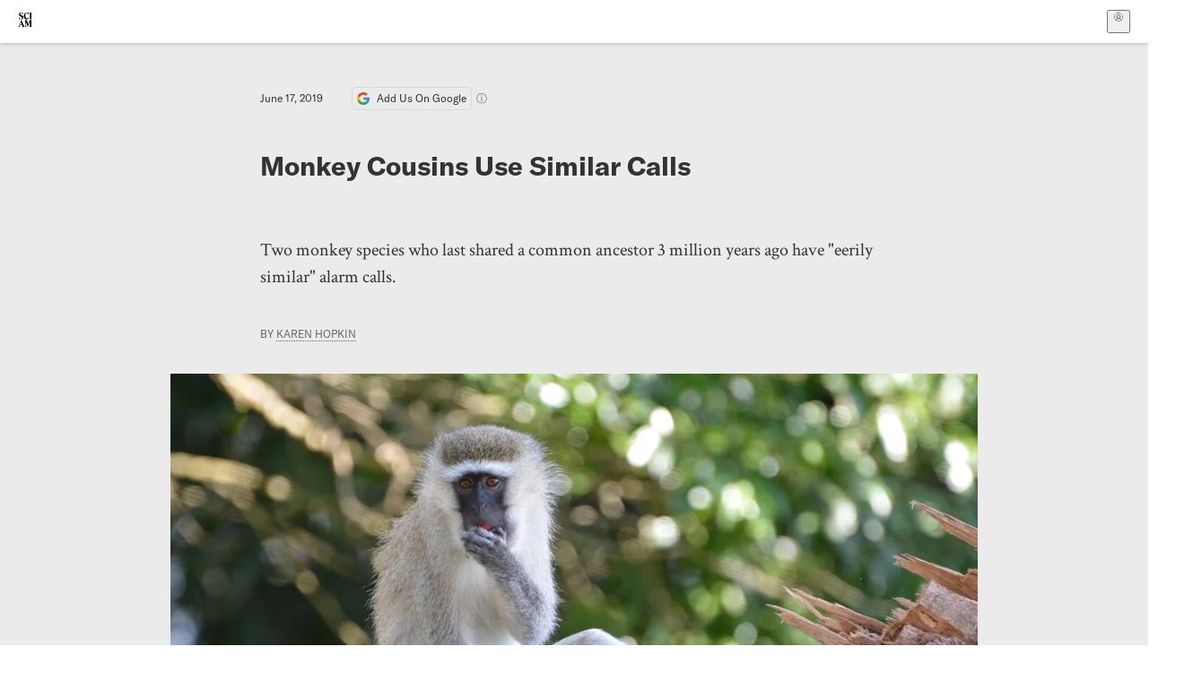

--- FILE ---
content_type: text/html; charset=utf-8
request_url: https://www.scientificamerican.com/podcast/episode/monkey-cousins-use-similar-calls/
body_size: 16956
content:
<!doctype html>
<html lang="en">
  <head>
    <meta charset="utf-8" />
    <title>Monkey Cousins Use Similar Calls | Scientific American</title>
    <link rel="canonical" href="https://www.scientificamerican.com/podcast/episode/monkey-cousins-use-similar-calls/">
    <meta name="theme-color" content="#fff"/>
    <meta name="robots" content="max-image-preview:large"/>
    <link rel="image_src" src="https://static.scientificamerican.com/sciam/cache/file/9751EF8F-9498-41CD-B9CF29859905E62D_source.jpg?w=1200">
    <meta property="og:url" content="https://www.scientificamerican.com/podcast/episode/monkey-cousins-use-similar-calls/"/>
    <meta property="og:image" content="https://static.scientificamerican.com/sciam/cache/file/9751EF8F-9498-41CD-B9CF29859905E62D_source.jpg?w=1200"/>
    <meta name="twitter:image" content="https://static.scientificamerican.com/sciam/cache/file/9751EF8F-9498-41CD-B9CF29859905E62D_source.jpg?w=1200"/>
    <meta name="author" content="Karen Hopkin"/>
    <meta name="description" content="Two monkey species who last shared a common ancestor 3 million years ago have &quot;eerily similar&quot; alarm calls."/>
    <meta property="og:title" content="Monkey Cousins Use Similar Calls"/>
    <meta property="og:description" content="Two monkey species who last shared a common ancestor 3 million years ago have &quot;eerily similar&quot; alarm calls."/>
    <meta property="og:site_name" content="Scientific American"/>
    <meta property="og:type" content="article"/>
    <meta name="twitter:title" content="Monkey Cousins Use Similar Calls"/>
    <meta name="twitter:description" content="Two monkey species who last shared a common ancestor 3 million years ago have &quot;eerily similar&quot; alarm calls."/>
    <meta property="og:locale" content="en_US"/>
    <meta name="twitter:site" content="@sciam"/>
    <meta name="twitter:domain" content="scientificamerican.com"/>
    <meta name="twitter:card" content="summary_large_image"/>
    <script type="application/ld+json">{"@context":"https://schema.org","@type":"NewsArticle","mainEntityOfPage":{"@type":"WebPage","@id":"https://www.scientificamerican.com/podcast/episode/monkey-cousins-use-similar-calls/","breadcrumb":{"@type":"BreadcrumbList","itemListElement":[{"@type":"ListItem","position":1,"name":"Podcasts","item":"https://www.scientificamerican.com/podcasts/"},{"@type":"ListItem","position":2,"name":"Science Quickly","item":"https://www.scientificamerican.com/podcast/science-quickly/"},{"@type":"ListItem","position":3,"name":"Monkey Cousins Use Similar Calls","item":"https://www.scientificamerican.com/podcast/episode/monkey-cousins-use-similar-calls/"}]}},"headline":"Monkey Cousins Use Similar Calls","alternativeHeadline":"Monkey Cousins Use Similar Calls","description":"Two monkey species who last shared a common ancestor 3 million years ago have \"eerily similar\" alarm calls.","url":"https://www.scientificamerican.com/podcast/episode/monkey-cousins-use-similar-calls/","thumbnailUrl":"https://static.scientificamerican.com/sciam/cache/file/9751EF8F-9498-41CD-B9CF29859905E62D_source.jpg?w=1200","image":["https://static.scientificamerican.com/sciam/cache/file/9751EF8F-9498-41CD-B9CF29859905E62D_source.jpg?w=1200","https://static.scientificamerican.com/sciam/cache/file/9751EF8F-9498-41CD-B9CF29859905E62D_source.jpg?crop=16%3A9%2Csmart&w=1920","https://static.scientificamerican.com/sciam/cache/file/9751EF8F-9498-41CD-B9CF29859905E62D_source.jpg?crop=4%3A3%2Csmart&w=1200","https://static.scientificamerican.com/sciam/cache/file/9751EF8F-9498-41CD-B9CF29859905E62D_source.jpg?crop=1%3A1%2Csmart&w=1000"],"datePublished":"2019-06-17T19:36:00-04:00","dateModified":"2024-02-20T12:09:33.434000+00:00","author":[{"@type":"Person","name":"Karen Hopkin","url":"https://www.scientificamerican.com/author/karen-hopkin/"}],"editor":null,"isAccessibleForFree":false,"publisher":{"@id":"https://www.scientificamerican.com/#publisher","name":"Scientific American"},"copyrightHolder":{"@id":"https://www.scientificamerican.com/#publisher","name":"Scientific American"}}</script>
    <script type="application/ld+json">{"@context":"https://schema.org","@type":"NewsMediaOrganization","@id":"https://www.scientificamerican.com/#publisher","name":"Scientific American","alternateName":"SciAm","legalName":"Scientific American, a Division of Springer Nature America, Inc.","description":"Scientific American is the essential guide to the most awe-inspiring advances in science and technology, explaining how they change our understanding of the world and shape our lives.","foundingDate":"1845-08-28","logo":{"@type":"ImageObject","url":"https://www.scientificamerican.com/static/sciam.svg"},"url":"https://www.scientificamerican.com/","masthead":"https://www.scientificamerican.com/masthead/","sameAs":["https://en.wikipedia.org/wiki/Scientific_American","https://www.wikidata.org/wiki/Q39379","https://www.jstor.org/publisher/sciamerican","https://x.com/sciam","https://www.youtube.com/user/SciAmerican","https://www.tiktok.com/@scientificamerican","https://www.threads.net/@scientific_american","https://www.facebook.com/ScientificAmerican/"],"address":{"@type":"PostalAddress","streetAddress":"1 New York Plaza","addressLocality":"New York","addressRegion":"NY","postalCode":"10004","addressCountry":"US"}}</script>
    <meta name="viewport" content="width=device-width, initial-scale=1.0" />
    <link rel="icon shortcut" href="/static/favicon.ico" />
    <link
      rel="alternate"
      type="application/rss+xml"
      title="RSS"
      href="https://www.scientificamerican.com/platform/syndication/rss/"
    />
    <script data-layer="critical">;performance.mark('app-load-start');((d,ael,dcl,unl,cxl,log,onunl)=>{log('[readyState]',d.readyState);d[ael]('readystatechange',()=>log('[readyState]',d.readyState));d[ael](dcl,()=>log(dcl));d[ael](unl,onunl);window.onload=()=>{d.removeEventListener(unl,onunl);log('windowloaded')};})(document,'addEventListener','DOMContentLoaded','beforeunload','cancelled',(...msg)=>console.log('[dev]',...msg),()=>{window[cxl]=true;log(cxl)});((l,pii) => {if (pii.some(p => l.search.includes(p+"="))) {window.initSearch = l.search;const anon = new URLSearchParams(l.search);pii.forEach(p => anon.delete(p));history.replaceState({}, "", l.pathname + "?" + anon);}
})(location, ["email", "magic_link", "token", "code", "state"]);</script>
    <script type="module" crossorigin src="/static/bundle.B-UjsQ3-.js"></script>
    <link rel="modulepreload" crossorigin href="/static/chunks/preload-helper-MnokBkrb.js">
    <link rel="modulepreload" crossorigin href="/static/chunks/vendor-react-B-Vyd1x7.js">
    <link rel="modulepreload" crossorigin href="/static/chunks/sciam-F0lYLd9n.js">
    <link rel="modulepreload" crossorigin href="/static/chunks/use-auth-Bv0QkuY6.js">
    <link rel="modulepreload" crossorigin href="/static/chunks/datalayer-BUxHYK4X.js">
    <link rel="modulepreload" crossorigin href="/static/chunks/use-user-DgtGmJBQ.js">
    <link rel="modulepreload" crossorigin href="/static/chunks/storage-1WketebU.js">
    <link rel="modulepreload" crossorigin href="/static/chunks/use-chargebee-eF4Mw7Oc.js">
    <link rel="modulepreload" crossorigin href="/static/chunks/use-plan-B3HE6M6J.js">
    <link rel="modulepreload" crossorigin href="/static/chunks/use-cart-Cve9sFxT.js">
    <link rel="modulepreload" crossorigin href="/static/chunks/tally-BPkw6UlL.js">
    <link rel="modulepreload" crossorigin href="/static/chunks/use-consent-frcpGqwf.js">
    <link rel="modulepreload" crossorigin href="/static/chunks/use-count-DCxKDE24.js">
    <link rel="modulepreload" crossorigin href="/static/chunks/provider-1zT_Y5lD.js">
    <link rel="modulepreload" crossorigin href="/static/chunks/useOverlay-D-ocqjaO.js">
    <link rel="modulepreload" crossorigin href="/static/chunks/gtm-jFHQ3j6T.js">
    <link rel="stylesheet" crossorigin href="/static/assets/bundle-CqsJjkVt.css">
    
    <link rel="stylesheet" href="/static/assets/ColumnSignup-BgAU8OG1.css">
    <link rel="stylesheet" href="/static/assets/ArticleList-CbosH0t6.css">
    <link rel="stylesheet" href="/static/assets/Header-CRsy5hbB.css">
    <link rel="stylesheet" href="/static/assets/Kicker-BuYKkL60.css">
    <link rel="stylesheet" href="/static/assets/ArticleDisplay-CkAgyHRP.css">
    <link rel="stylesheet" href="/static/assets/SubmitPostModule-B9Sd6hTZ.css">
    <link rel="stylesheet" href="/static/assets/TalkIcon-CYQQg01-.css">
    <link rel="stylesheet" href="/static/assets/Body-Dua_D-CD.css">
    <link rel="stylesheet" href="/static/assets/images--Rm_Dt2j.css">
    <link rel="stylesheet" href="/static/assets/Input-C57946EV.css">
    <link rel="stylesheet" href="/static/assets/DynamicLabelInput-DwXtCBSS.css">
    <link rel="stylesheet" href="/static/assets/index-5Au9tkUb.css">
    <link rel="stylesheet" href="/static/assets/Article-DIE7IuKC.css">
    <link rel="stylesheet" href="/static/assets/C52LWZEX.css">
    <link rel="stylesheet" href="/static/assets/Article-BJfUwIuQ.css">
    <link rel="stylesheet" href="/static/assets/Header-CrA2yIJ8.css">
    <link rel="stylesheet" href="/static/assets/DefaultLayout-DEYi769u.css">
    <link rel="stylesheet" href="/static/assets/article-vaVZbeOi.css">
    <link rel="modulepreload" href="/static/article.BtYLzZSY.js" crossorigin fetchpriority="auto">
    <link rel="preload" href="https://www.googletagmanager.com/gtm.js?id=GTM-5FLM662" as="script" fetchpriority="auto">
    <link rel="preload" href="https://www.scientificamerican.com/sciads/sciads.js" as="script" fetchpriority="auto">
  </head>
  <body>
    <div id="app"><header class="headerContainer-0tiux" role="banner"><a href="#main" id="skipToMain" class="skiptocontent sr-only-focusable sr-only">Skip to main content</a><div class="header-cCAfM flex-8QhDt"><div class="left-uYWbO flex-8QhDt"><a href="/" aria-label="Scientific American" class="logoLink-4-cIk"><span class="sr-only">Scientific American</span><svg width="1em" height="1em" viewBox="0 0 120.79 128.39" fill="currentColor" role="img" aria-label="Scientific American"><path d="M7.98 58.19c2.3 0 5.24 3.18 14.53 3.18 13.66 0 21.75-8.57 21.75-17.86 0-7.86-3.73-12.94-11.43-17.23l-9.37-5.24c-4.05-2.3-7.46-5.32-7.46-9.92 0-4.92 3.73-7.7 9.69-7.7s11.35 4.21 13.02 13.26h1.98V.95h-1.83c-.16 1.43-.87 2.06-1.75 2.06-2.06 0-4.53-2.94-12.62-2.94C13.85.08 5.12 6.51 5.12 16.35c0 7.3 3.26 11.83 9.77 15.56l9.61 5.48c5.48 3.18 7.7 6.19 7.7 10.72 0 5.64-3.18 9.77-10.64 9.77-9.29 0-13.58-5.08-15.32-16.2H4.1V60.5h1.98c.16-1.67.95-2.3 1.91-2.3Zm65.97 3.26c11.11-.03 19.13-8.81 20.4-20.72l-2.22-.64c-2.54 8.26-7.22 12.46-13.97 12.46-12.23 0-16.04-14.93-16.04-27.87 0-15.56 6.11-21.28 14.13-21.28 5.72 0 11.83 5.72 14.45 16.59h2.06V.95h-1.91c-.16 1.27-.87 2.06-2.14 2.06-1.91 0-5.72-3.02-11.83-3.02-14.85 0-28.66 12.07-28.66 32.39 0 17.39 10.96 29.1 25.72 29.06Zm14.53 42.72L76.49 68.84H56.24v1.75c3.33.16 4.76.95 4.76 5.95v42c0 6.03-1.67 8.1-5.32 8.1-2.54 0-4.53-1.91-6.51-6.91L29.11 68.12h-2.7L6.35 119.89c-2.17 5.72-4.3 6.75-6.35 6.75v1.75h18.02v-1.75c-5.8-.24-8.65-2.7-5.8-10.48l2.05-5.4h17.88l3.45 8.97c2.3 5.72.64 6.91-3.73 6.91v1.75h39.62v-1.75c-4.13 0-6.27-1.19-6.27-8.02l.48-42.08 17.07 51.29h2.14l17.63-51.05v43.9c0 5.48-1.75 5.95-5.08 5.95v1.75h23.34v-1.75c-3.33 0-4.76-.48-4.76-5.95V76.54c0-5.56 1.43-5.95 4.76-5.95v-1.75h-19.85l-12.46 35.33Zm-72.88 3.1 7.56-19.85 7.63 19.85H15.6ZM120.79 2.7V.95h-23.1V2.7c3.33 0 4.84.32 4.84 5.95v44.14c0 5.48-1.51 5.95-4.84 5.95v1.75h23.1v-1.75c-3.33 0-4.76-.48-4.76-5.95V8.65c0-5.64 1.43-5.95 4.76-5.95Z"></path></svg></a></div><div class="center-ZN-Wa flex-8QhDt"></div><div class="right-W53pL flex-8QhDt"><button type="button" id="radix-:Rnl:" aria-haspopup="menu" aria-expanded="false" data-state="closed" class="trigger-kKYcM" aria-label="User Menu"><div class="dropdownIconContainer--yKdJ"><svg width="1em" height="1em" viewBox="0 0 472 472" fill="currentColor" role="img" aria-label="User" class="dropdownIcon-lOe-h profileIconImg-p2hpy"><path d="M403 69a235 235 0 0 0-334 0 235 235 0 0 0 0 334 235 235 0 0 0 334 0 235 235 0 0 0 0-334ZM118 412a122 122 0 0 1 237 0 211 211 0 0 1-237 0Zm41-197a77 77 0 1 1 155 0 77 77 0 0 1-155 0Zm216 181c-14-43-48-77-91-92a101 101 0 1 0-96 0c-43 15-77 49-91 92a212 212 0 1 1 278 0Z"></path></svg><div class="dropdownIcon-lOe-h initials-76MAg"><span style="position:relative"></span></div></div></button></div></div></header><main class="main-kSL-E"><article class="article-2blix"><div class="article__header-mGlmH"><div class="article_date_and_read_time-hPdNV"><p class="article_pub_date-zPFpJ">June 17, 2019</p><a href="https://www.google.com/preferences/source?q=scientificamerican.com" target="_blank" class="google_cta-CuF5m"><img src="[data-uri]" alt="Google Logo"/> <span class="google_cta_text-ykyUj"><span class="google_cta_text_desktop-wtvUj">Add Us On Google</span><span class="google_cta_text_mobile-jmni9">Add SciAm</span></span></a><span class="google_cta_icon-pdHW3"></span></div><h1 data-testid="article-title" class="article_hed-lWOBk"><p>Monkey Cousins Use Similar Calls</p></h1><div class="article_dek-vct0y"><p>Two monkey species who last shared a common ancestor 3 million years ago have "eerily similar" alarm calls.</p></div><p class="article_authors-ZdsD4">By <a class="article_authors__link--hwBj" href="/author/karen-hopkin/">Karen Hopkin</a> </p><figure class="lead_image-Hfr4j" data-disable-apple-news="true"><img src="https://static.scientificamerican.com/sciam/cache/file/9751EF8F-9498-41CD-B9CF29859905E62D_source.jpg?w=600" alt="" srcSet="https://static.scientificamerican.com/sciam/cache/file/9751EF8F-9498-41CD-B9CF29859905E62D_source.jpg?w=600 600w, https://static.scientificamerican.com/sciam/cache/file/9751EF8F-9498-41CD-B9CF29859905E62D_source.jpg?w=900 900w, https://static.scientificamerican.com/sciam/cache/file/9751EF8F-9498-41CD-B9CF29859905E62D_source.jpg?w=1000 1000w, https://static.scientificamerican.com/sciam/cache/file/9751EF8F-9498-41CD-B9CF29859905E62D_source.jpg?w=1200 1200w, https://static.scientificamerican.com/sciam/cache/file/9751EF8F-9498-41CD-B9CF29859905E62D_source.jpg?w=1350 1350w" sizes="(min-width: 900px) 900px, (min-resolution: 2dppx) 75vw, (min-resolution: 2.1dppx) 50vw, 100vw" class="lead_image__img-xKODG" style="--w:1440;--h:960" fetchpriority="high"/><figcaption class="lead_image__figcaption-jJomN"><div class="lead_image__caption-JqwLg"><p>Vervet monkey.</p></div> <div class="lead_image__credit-vAQx6"><p><a href="https://www.eurekalert.org/multimedia/pub/172187.php?from=396052">Eve Smeltzer</a></p></div></figcaption></figure><div class="media_player_wrapper-E5gla media_player_after_authors-dcFlQ"><a name="playerAnchor" id="playerAnchor"></a><div data-media-player="" role="region" aria-label="Player for podcast titled: Monkey Cousins Use Similar Calls" data-orientation="portrait" aria-busy="true" data-load="visible" data-can-seek="" data-media-type="unknown" data-paused="" data-remote-state="disconnected" data-remote-type="none" data-stream-type="unknown" data-view-type="unknown" class="player-FGcy-" tabindex="0"><div data-media-provider=""><audio><source src="https://static.scientificamerican.com/sciam/cache/file/8D683DDC-894E-45D1-95211774C5C8C845.mp3"/></audio></div><div class="vds-audio-layout dark" data-match="" data-sm="" data-size="sm"></div></div></div><div class="article_eyebrows-GlOrN"><div><div class="eyebrows_container-X6CAt eyebrows_container__margin_top-FTfjH"></div></div></div></div><div class="podcast_subscribe-jtWmh"><a href="/podcast/science-quickly"><img class="podcast_subscribe_thumbnail-YYLW7" alt="Illustration of a Bohr atom model spinning around the words Science Quickly with various science and medicine related icons around the text" src="/static/assets/sq-podcast-thumbnail-Zyl1ObTH.jpg"/></a><div class="podcast_subscribe_links-KgW0q"><div class="subscribe_links_title-x8Bkb">SUBSCRIBE TO <!-- -->Science Quickly</div><div class="subscribe_links-7Uj1A"><a target="_blank" href="https://itunes.apple.com/podcast/60-second-science/id189330872?mt=2">Apple</a> <!-- -->|<!-- --> <a target="_blank" href="https://open.spotify.com/show/7uz2rjUW6bGrPCgw4rI8K4">Spotify</a> <!-- -->|<!-- --> <a target="_blank" href="https://www.youtube.com/playlist?list=PLbT8q_Cig_ws8LeyEjdrxanjIWH3X_B8T">YouTube | </a><a target="_blank" href="https://www.scientificamerican.com/syndication/itunes-science-quickly.xml">RSS</a></div></div></div><div class="columnSignup-z-cUZ"><div class="form-L7kwP"><p class="columnSignup__hdr__text-t9bbZ">Join Our Community of Science Lovers!</p><button class=""><span class="columnDropdownTxt-TCA3U">Sign Up for Our Free Daily Newsletter</span></button><form class="columnDropdownWrap-jZZ6r"><div class="inputContainer-B5NN3"><span class="input-SZ4ZB"><input required="" class="inputField-cL40E" id="email-:R8p:" type="email" name="email" value=""/><label for="email-:R8p:" class="inputLabel-vm-5Q"><span class="inputLabelContent-Wqagf">Enter your email</span></label></span></div><div class="inputContainer-B5NN3"><label for="consent-:R8p:" class="checkboxLabel-y21Oh"><input id="consent-:R8p:" class="input-xOn-Z input-PGdSP checkbox-Ka-vK" type="checkbox" name="consent" required=""/><span>I agree my information will be processed in accordance with the Scientific American and Springer Nature Limited <a href="/page/privacy-policy/">Privacy Policy</a>. <!-- -->We leverage third party services to both verify and deliver email. By providing your email address, you also consent to having the email address shared with third parties for those purposes.</span></label></div><button class="button-7JMz8" type="submit">Sign Up</button></form></div></div><div class="body-n0vxv prose-mhScE prose-MpLPk article__body-JuzOb"><p class="" data-block="sciam/paragraph">In the wild, <a href="https://www.scientificamerican.com/article/monkeys-alarm-calls-reveal-predators-who-and-where/">monkeys need to keep their eyes peeled for all sorts of dangers</a>,&nbsp;like leopards and eagles and snakes. But the green monkeys studied by Julia Fischer of the German Primate Center have an additional challenge: they also have to scan the skies for drones.</p><p class="" data-block="sciam/paragraph">&ldquo;Why did we fly a drone over green monkeys, one may ask.&rdquo;</p><p class="" data-block="sciam/paragraph">One may indeed. The answer is that Fischer and her colleagues are interested in how primates communicate.</p><hr/><h2>On supporting science journalism</h2><p>If you&#x27;re enjoying this article, consider supporting our award-winning journalism by<!-- --> <a href="/getsciam/">subscribing</a>. By purchasing a subscription you are helping to ensure the future of impactful stories about the discoveries and ideas shaping our world today.</p><hr/><p class="" data-block="sciam/paragraph">In a classic study back in the 1980s, scientists showed that East African <a href="https://blogs.scientificamerican.com/not-bad-science/animal-culture-insights-from-vervet-monkeys/">vervet monkeys</a> produce alarm calls that are specific for the predators they encounter. So&nbsp;for example, vervet monkeys hearing a leopard alarm [clip] might scurry up a tree, whereas the eagle call [clip] sends them running for cover under the closest shrub.</p><p class="" data-block="sciam/paragraph">Now, the green monkeys that live in Senegal share a similar system to warn of leopards and snakes. But they aren&rsquo;t known to raise a ruckus in response to birds of prey.</p><p class="" data-block="sciam/paragraph">&ldquo;And so therefore we decided to fly a drone over them.&rdquo;</p><p class="" data-block="sciam/paragraph">The researchers treated 80 green monkeys to a show of drones. How did the animals react to this unfamiliar aerial intruder?</p><p class="" data-block="sciam/paragraph">&ldquo;The monkeys did respond. They responded with alarm calls&nbsp;[clip], and they responded by&nbsp;running away.&rdquo;</p><p class="" data-block="sciam/paragraph">Here&rsquo;s where things get really interesting: the calls the green monkeys made after spotting the drones were different from the ones they use to signal leopards [clip] or snakes [clip]. But even more intriguing:</p><p class="" data-block="sciam/paragraph">&ldquo;And when we did an acoustic analysis, these alarm calls [clip] were almost eerily similar to the ones of the east African vervets. [clip]&rdquo;</p><p class="" data-block="sciam/paragraph">The findings are described in the journal <i>Nature Ecology &amp; Evolution</i>. [Franziska Wegdell, Kurt Hammerschmidt and Julia Fischer, <a href="https://www.nature.com/articles/s41559-019-0903-5">Conserved alarm calls but rapid auditory learning in monkey responses to novel flying objects</a>]</p><p class="" data-block="sciam/paragraph">The fact that the two monkey species seem to speak the same language, if you will, even though they diverged from their last common ancestor some 3 million years ago, suggests that this vocal warning system is hardwired.</p><p class="" data-block="sciam/paragraph">So if you hear a monkey go [clip], watch out for a hungry bird. Or check to see if you got a package delivered.</p><p class="" data-block="sciam/paragraph">&mdash;Karen Hopkin</p><p class="" data-block="sciam/paragraph"><i>(The above text is a transcript of this podcast)</i></p></div><footer class="footer-UXCH4"><div class="divide-w1-w1"><div class="rights-tb72h"><a target="_blank" href="https://s100.copyright.com/AppDispatchServlet?publisherName=sciam&amp;publication=sciam&amp;title=Monkey+Cousins+Use+Similar+Calls&amp;publicationDate=2019-06-17&amp;contentID=BFD37970-AB6F-4554-89DEA64BDDC296DC&amp;orderBeanReset=true&amp;author=Karen+Hopkin&amp;copyright=Copyright+2019+Scientific+American%2C+Inc.">Rights &amp; Permissions</a></div></div><div class="divide-w1-w1"></div><div class="divide-w1-w1"><div class="subdivide-eq67o"><div class="bio-0RV1k"><p><b><a class="bioLink-vdOHW" href="/author/karen-hopkin/">Karen Hopkin</a></b> is a freelance science writer in Somerville, Mass. She holds a doctorate in biochemistry and is a contributor to <i>Scientific American</i>'s 60-Second Science podcasts.</p></div><a href="/author/karen-hopkin/">More by <span>Karen Hopkin</span></a></div></div><div class="divide-w1-w1"></div></footer><section class="subscriptionPleaContainer-D09dM"><h2 class="subscriptionPleaHeading-DMY4w">It’s Time to Stand Up for Science</h2><p class="subscriptionPleaText--StZo">If you enjoyed this article, I’d like to ask for your support.<!-- --> <span class="subscriptionPleaItalicFont-i0VVV">Scientific American</span> has served as an advocate for science and industry for 180 years, and right now may be the most critical moment in that two-century history.</p><p class="subscriptionPleaText--StZo">I’ve been a <span class="subscriptionPleaItalicFont-i0VVV">Scientific American</span> <!-- -->subscriber since I was 12 years old, and it helped shape the way I look at the world.<!-- --> <span class="subscriptionPleaItalicFont-i0VVV">SciAm </span>always educates and delights me, and inspires a sense of awe for our vast, beautiful universe. I hope it does that for you, too.</p><p class="subscriptionPleaText--StZo">If you<!-- --> <a class="subscriptionPleaLink-FiqVM subscriptionPleaBoldFont-nQHHb" href="/getsciam/">subscribe to<!-- --> <span class="subscriptionPleaItalicFont-i0VVV">Scientific American</span></a>, you help ensure that our coverage is centered on meaningful research and discovery; that we have the resources to report on the decisions that threaten labs across the U.S.; and that we support both budding and working scientists at a time when the value of science itself too often goes unrecognized.</p><p class="subscriptionPleaText--StZo">In return, you get essential news,<!-- --> <a class="subscriptionPleaLink-FiqVM subscriptionPleaBoldFont-nQHHb" href="/podcasts/">captivating podcasts</a>, brilliant infographics,<!-- --> <a class="subscriptionPleaLink-FiqVM subscriptionPleaBoldFont-nQHHb" href="/newsletters/">can&#x27;t-miss newsletters</a>, must-watch videos,<!-- --> <a class="subscriptionPleaLink-FiqVM subscriptionPleaBoldFont-nQHHb" href="/games/">challenging games</a>, and the science world&#x27;s best writing and reporting. You can even<!-- --> <a class="subscriptionPleaLink-FiqVM subscriptionPleaBoldFont-nQHHb" href="/getsciam/gift/">gift someone a subscription</a>.</p><p class="subscriptionPleaText--StZo">There has never been a more important time for us to stand up and show why science matters. I hope you’ll support us in that mission.</p><div class="subscriptionPleaFooter-yeZXF"><img class="subscriptionPleaEditorImg-d-tfq" src="/static/assets/davidEwalt-DfgtbvSa.png" alt=""/><div class="subscriptionPleaEditorSignature-3B8KR"><p>Thank you,</p><p><span class="subscriptionPleaBoldFont-nQHHb">David M. Ewalt,<!-- --> </span><span>Editor in Chief, </span><span class="subscriptionPleaItalicFont-i0VVV">Scientific American</span></p></div><a href="/getsciam/?utm_source=site&amp;utm_medium=display&amp;utm_term=eic_stand_up_for_science" class="subscribePleaBtn-75XXf baseBtn-ZNLef darkGrayBtn-p1Ce6">Subscribe</a></div></section><div class="breakoutContainer-UppO6"><gpt-ad class="ad-Xtmn1" unitpath="injector" style="--margin:0.25rem 0 1.25rem" id-format="gpt-unit-{}" sizes-from-0="320x450,300x250,300x50,320x50,fluid" sizes-from-745="320x450,728x90,300x250,fluid" sizes-from-1000="970x350,970x250,970x90,728x90,300x250,fluid" targeting-pos="article-footer"></gpt-ad></div></article><div class="podcastStickyFooter-fc06M"><a href="#" class="podcastStickyFooterFlexWrap-w5VVV"><div><img src="/static/headphones-icon.png" width="36" alt=""/></div><div class="titleWrap-6nMVg">Monkey Cousins Use Similar Calls</div></a></div></main><div role="complementary" class="footerSubscribe-QtEdJ"><div class="footerFlexContainer-VhvVp footerContainer-d7pL1"><div class="footerLinks-NdlYP"><p class="footerText-Qzk9H">Subscribe to <i>Scientific American</i> to learn and share the most exciting discoveries, innovations and ideas shaping our world today.</p><a class="footerLink-TJEe5" href="/getsciam/">Subscription Plans</a><a class="footerLink-TJEe5" href="/getsciam/gift/">Give a Gift Subscription</a></div></div></div><footer class="footer-0q8By"><div class="grid-ooCFg footerContainer-d7pL1"><div><ul><li class="footerSmallLink-iIemO"><b>Explore SciAm</b></li><li><a class="footerSmallLink-iIemO" href="/latest-issue/">Latest Issue</a></li><li><a class="footerSmallLink-iIemO" href="/">News</a></li><li><a class="footerSmallLink-iIemO" href="/opinion/">Opinion</a></li><li><a class="footerSmallLink-iIemO" href="/newsletters/">Newsletters</a></li><li><a class="footerSmallLink-iIemO" href="/podcasts/">Podcasts</a></li><li><a class="footerSmallLink-iIemO" href="/games/">Games</a></li><li><a class="footerSmallLink-iIemO" href="/travel/">Travel</a></li></ul></div><div><ul class="footer-links"><li class="footerSmallLink-iIemO footerLinkHeader-tJbSC"><b>Company</b></li><li><a class="footerSmallLink-iIemO" href="/page/about-scientific-american/">About</a></li><li><a class="footerSmallLink-iIemO" href="/pressroom/">Press Room</a></li><li><a class="footerSmallLink-iIemO" href="/page/frequently-asked-questions/subscriptions-products/">FAQs</a></li><li><a class="footerSmallLink-iIemO" href="/page/contact-us/customer-service/">Contact Us</a></li><li><a class="footerSmallLink-iIemO" href="/standards-and-ethics/">Standards &amp; Ethics</a></li><li><a class="footerSmallLink-iIemO" href="/page/international/">International Editions</a></li><li><a class="footerSmallLink-iIemO" href="/mediakit/">Advertise</a></li></ul></div><div><ul class="footer-links"><li class="footerSmallLink-iIemO footerLinkHeader-tJbSC"><b>More</b></li><li><a class="footerSmallLink-iIemO" href="/accessibility-statement/">Accessibility</a></li><li><a class="footerSmallLink-iIemO" href="/page/terms-of-use/">Terms of Use</a></li><li><a class="footerSmallLink-iIemO" href="/page/privacy-policy/">Privacy Policy</a></li><li><a class="footerSmallLink-iIemO" href="/page/us-state-privacy-rights/">US State Privacy Rights</a></li><li><a class="footerSmallLink-iIemO" href="#" data-cc-action="preferences">Use of cookies/Do not sell my data</a></li><li><a class="footerSmallLink-iIemO" href="/page/return-refund-policy/">Return &amp; Refund Policy</a></li></ul></div></div><div class="footerContainer-d7pL1"><div class="footerCopyright-PXhIs"><p>Scientific American is part of Springer Nature, which owns or has commercial relations with thousands of scientific publications (many of them can be found at www.springernature.com/us). Scientific American maintains a strict policy of editorial independence in reporting developments in science to our readers.</p><p>© 2025 SCIENTIFIC AMERICAN, A DIVISION OF SPRINGER NATURE AMERICA, INC.<br/>ALL RIGHTS RESERVED.</p></div><p class="footerSocialMedia-JNmzI"><span class="footerLogo-4M9Sa"><svg width="75px" height="75px" viewBox="0 0 120.79 128.39" fill="currentColor" role="img" aria-label="Scientific American"><path d="M7.98 58.19c2.3 0 5.24 3.18 14.53 3.18 13.66 0 21.75-8.57 21.75-17.86 0-7.86-3.73-12.94-11.43-17.23l-9.37-5.24c-4.05-2.3-7.46-5.32-7.46-9.92 0-4.92 3.73-7.7 9.69-7.7s11.35 4.21 13.02 13.26h1.98V.95h-1.83c-.16 1.43-.87 2.06-1.75 2.06-2.06 0-4.53-2.94-12.62-2.94C13.85.08 5.12 6.51 5.12 16.35c0 7.3 3.26 11.83 9.77 15.56l9.61 5.48c5.48 3.18 7.7 6.19 7.7 10.72 0 5.64-3.18 9.77-10.64 9.77-9.29 0-13.58-5.08-15.32-16.2H4.1V60.5h1.98c.16-1.67.95-2.3 1.91-2.3Zm65.97 3.26c11.11-.03 19.13-8.81 20.4-20.72l-2.22-.64c-2.54 8.26-7.22 12.46-13.97 12.46-12.23 0-16.04-14.93-16.04-27.87 0-15.56 6.11-21.28 14.13-21.28 5.72 0 11.83 5.72 14.45 16.59h2.06V.95h-1.91c-.16 1.27-.87 2.06-2.14 2.06-1.91 0-5.72-3.02-11.83-3.02-14.85 0-28.66 12.07-28.66 32.39 0 17.39 10.96 29.1 25.72 29.06Zm14.53 42.72L76.49 68.84H56.24v1.75c3.33.16 4.76.95 4.76 5.95v42c0 6.03-1.67 8.1-5.32 8.1-2.54 0-4.53-1.91-6.51-6.91L29.11 68.12h-2.7L6.35 119.89c-2.17 5.72-4.3 6.75-6.35 6.75v1.75h18.02v-1.75c-5.8-.24-8.65-2.7-5.8-10.48l2.05-5.4h17.88l3.45 8.97c2.3 5.72.64 6.91-3.73 6.91v1.75h39.62v-1.75c-4.13 0-6.27-1.19-6.27-8.02l.48-42.08 17.07 51.29h2.14l17.63-51.05v43.9c0 5.48-1.75 5.95-5.08 5.95v1.75h23.34v-1.75c-3.33 0-4.76-.48-4.76-5.95V76.54c0-5.56 1.43-5.95 4.76-5.95v-1.75h-19.85l-12.46 35.33Zm-72.88 3.1 7.56-19.85 7.63 19.85H15.6ZM120.79 2.7V.95h-23.1V2.7c3.33 0 4.84.32 4.84 5.95v44.14c0 5.48-1.51 5.95-4.84 5.95v1.75h23.1v-1.75c-3.33 0-4.76-.48-4.76-5.95V8.65c0-5.64 1.43-5.95 4.76-5.95Z"></path></svg></span><a href="https://www.facebook.com/ScientificAmerican" target="_blank" alt="Facebook link" title="Facebook"><svg class="footerSocialIcon-jED2v" xmlns="http://www.w3.org/2000/svg" viewBox="0 0 320 512"><path d="M279.14 288l14.22-92.66h-88.91v-60.13c0-25.35 12.42-50.06 52.24-50.06h40.42V6.26S260.43 0 225.36 0c-73.22 0-121.08 44.38-121.08 124.72v70.62H22.89V288h81.39v224h100.17V288z"></path></svg></a><a href="https://www.instagram.com/scientific_american/?hl=en" target="_blank" alt="Instagram link" title="Instagram"><svg class="footerSocialIcon-jED2v" xmlns="http://www.w3.org/2000/svg" viewBox="0 0 448 512"><path d="M224.1 141c-63.6 0-114.9 51.3-114.9 114.9s51.3 114.9 114.9 114.9S339 319.5 339 255.9 287.7 141 224.1 141zm0 189.6c-41.1 0-74.7-33.5-74.7-74.7s33.5-74.7 74.7-74.7 74.7 33.5 74.7 74.7-33.6 74.7-74.7 74.7zm146.4-194.3c0 14.9-12 26.8-26.8 26.8-14.9 0-26.8-12-26.8-26.8s12-26.8 26.8-26.8 26.8 12 26.8 26.8zm76.1 27.2c-1.7-35.9-9.9-67.7-36.2-93.9-26.2-26.2-58-34.4-93.9-36.2-37-2.1-147.9-2.1-184.9 0-35.8 1.7-67.6 9.9-93.9 36.1s-34.4 58-36.2 93.9c-2.1 37-2.1 147.9 0 184.9 1.7 35.9 9.9 67.7 36.2 93.9s58 34.4 93.9 36.2c37 2.1 147.9 2.1 184.9 0 35.9-1.7 67.7-9.9 93.9-36.2 26.2-26.2 34.4-58 36.2-93.9 2.1-37 2.1-147.8 0-184.8zM398.8 388c-7.8 19.6-22.9 34.7-42.6 42.6-29.5 11.7-99.5 9-132.1 9s-102.7 2.6-132.1-9c-19.6-7.8-34.7-22.9-42.6-42.6-11.7-29.5-9-99.5-9-132.1s-2.6-102.7 9-132.1c7.8-19.6 22.9-34.7 42.6-42.6 29.5-11.7 99.5-9 132.1-9s102.7-2.6 132.1 9c19.6 7.8 34.7 22.9 42.6 42.6 11.7 29.5 9 99.5 9 132.1s2.7 102.7-9 132.1z"></path></svg></a><a href="https://www.linkedin.com/company/scientific-american" target="_blank" alt="LinkedIn link" title="LinkedIn"><svg class="footerSocialIcon-jED2v" xmlns="http://www.w3.org/2000/svg" viewBox="0 0 24 24"><path d="M22.23 0H1.77C.8 0 0 .77 0 1.72v20.56C0 23.23.8 24 1.77 24h20.46c.98 0 1.77-.77 1.77-1.72V1.72C24 .77 23.2 0 22.23 0zM7.27 20.1H3.65V9.24h3.62V20.1zM5.47 7.76h-.03c-1.22 0-2-.83-2-1.87 0-1.06.8-1.87 2.05-1.87 1.24 0 2 .8 2.02 1.87 0 1.04-.78 1.87-2.05 1.87zM20.34 20.1h-3.63v-5.8c0-1.45-.52-2.45-1.83-2.45-1 0-1.6.67-1.87 1.32-.1.23-.11.55-.11.88v6.05H9.28s.05-9.82 0-10.84h3.63v1.54a3.6 3.6 0 0 1 3.26-1.8c2.39 0 4.18 1.56 4.18 4.89v6.21z"></path></svg></a><a href="https://www.tiktok.com/@scientificamerican" target="_blank" alt="TikTok link" title="TikTok"><svg class="footerSocialIcon-jED2v" xmlns="http://www.w3.org/2000/svg" viewBox="0 0 24 24"><path d="M22.5 9.84202C20.4357 9.84696 18.4221 9.20321 16.7435 8.00171V16.3813C16.7429 17.9333 16.2685 19.4482 15.3838 20.7233C14.499 21.9984 13.246 22.973 11.7923 23.5168C10.3387 24.0606 8.75362 24.1477 7.24914 23.7664C5.74466 23.3851 4.39245 22.5536 3.37333 21.383C2.3542 20.2125 1.71674 18.7587 1.54617 17.2161C1.3756 15.6735 1.68007 14.1156 2.41884 12.7507C3.15762 11.3858 4.2955 10.279 5.68034 9.57823C7.06517 8.87746 8.63095 8.61616 10.1683 8.82927V13.0439C9.4648 12.8227 8.70938 12.8293 8.0099 13.063C7.31041 13.2966 6.70265 13.7453 6.2734 14.345C5.84415 14.9446 5.61536 15.6646 5.6197 16.402C5.62404 17.1395 5.8613 17.8567 6.29759 18.4512C6.73387 19.0458 7.34688 19.4873 8.04906 19.7127C8.75125 19.9381 9.5067 19.9359 10.2075 19.7063C10.9084 19.4768 11.5188 19.0316 11.9515 18.4345C12.3843 17.8374 12.6173 17.1188 12.6173 16.3813V0H16.7435C16.7406 0.348435 16.7698 0.696395 16.8307 1.03948V1.03948C16.9741 1.80537 17.2722 2.53396 17.7068 3.18068C18.1415 3.8274 18.7035 4.37867 19.3585 4.80075C20.2903 5.41688 21.3829 5.74528 22.5 5.74505V9.84202Z"></path></svg></a><a href="https://www.youtube.com/user/SciAmerican" target="_blank" alt="YouTube link" title="YouTube"><svg class="footerSocialIcon-jED2v" xmlns="http://www.w3.org/2000/svg" viewBox="0 0 576 512"><path d="M549.655 124.083c-6.281-23.65-24.787-42.276-48.284-48.597C458.781 64 288 64 288 64S117.22 64 74.629 75.486c-23.497 6.322-42.003 24.947-48.284 48.597-11.412 42.867-11.412 132.305-11.412 132.305s0 89.438 11.412 132.305c6.281 23.65 24.787 41.5 48.284 47.821C117.22 448 288 448 288 448s170.78 0 213.371-11.486c23.497-6.321 42.003-24.171 48.284-47.821 11.412-42.867 11.412-132.305 11.412-132.305s0-89.438-11.412-132.305zm-317.51 213.508V175.185l142.739 81.205-142.739 81.201z"></path></svg></a><a href="https://www.reddit.com/r/ScientificAmerican/" target="_blank" alt="Reddit link" title="Reddit"><svg class="footerSocialIcon-jED2v" xmlns="http://www.w3.org/2000/svg" viewBox="0 0 24 24"><path d="M20,7c-0.724,0-1.43,0.2-2.048,0.573c-1.423-0.844-3.102-1.347-4.856-1.503c0.505-1.1,1.289-1.571,2.047-1.769	C15.479,5.287,16.401,6,17.5,6C18.881,6,20,4.881,20,3.5C20,2.119,18.881,1,17.5,1c-1.133,0-2.079,0.759-2.386,1.792	c-2.125,0.429-3.147,1.84-3.62,3.241C9.527,6.113,7.63,6.636,6.048,7.573C5.43,7.2,4.724,7,4,7c-2.206,0-4,1.794-4,4	c0,1.443,0.787,2.758,2.017,3.461C2.315,18.658,6.679,22,12,22s9.685-3.342,9.983-7.539C23.213,13.758,24,12.443,24,11	C24,8.794,22.206,7,20,7z M5.628,12.997C5.628,11.951,6.646,11,7.449,11c1.046,0,1.611,0.894,1.611,1.997	c0,1.868-0.768,1.997-1.716,1.997C6.094,14.994,5.628,14.355,5.628,12.997z M12,18.891c-2.018,0-3.654-1.711-3.654-2.514	c0-0.444,1.636-0.393,3.654-0.393s3.654-0.069,3.654,0.393C15.654,17.18,14.018,18.891,12,18.891z M16.656,14.994	c-0.948,0-1.716-0.129-1.716-1.997c0-1.103,0.565-1.997,1.611-1.997c0.803,0,1.821,0.951,1.821,1.997	C18.372,14.355,17.906,14.994,16.656,14.994z"></path></svg></a></p></div></footer></div>
    <script id="__ENV__">globalThis.import_meta_env=JSON.parse(`{"PUBLIC_AUTH0_APP":"prod","PUBLIC_CHARGEBEE_APP":"prod","SENTRY_RELEASE":"0530feee6414f1b10dea05641ea36f62690dd796","PUBLIC_SA_API_HOST":"https://www.scientificamerican.com","PUBLIC_CHECKOUTS":"next","PUBLIC_GIFTS":"1","PUBLIC_DISCUSSIONS":"1","PUBLIC_PAYWALLS":"1","SENTRY_ENVIRONMENT":"production","PUBLIC_SCIADS":"https://www.scientificamerican.com/sciads/sciads.js"}`)</script>
    <script id="__DATA__">window.__DATA__=JSON.parse(`{"initialData":{"article":{"id":1297126,"contentful_id":"7rVpoW9cXrJpKOZeW0Dmf1","mura_id":"89B95094-ED31-4059-AA7E46DD5F4D5F00","mura_contentid":"BFD37970-AB6F-4554-89DEA64BDDC296DC","title":"Monkey Cousins Use Similar Calls","display_title":"<p>Monkey Cousins Use Similar Calls</p>","share_title":null,"display_category":"Evolution","display_category_slug":"evolution","display_date":null,"slug":"monkey-cousins-use-similar-calls","summary":"<p>Two monkey species who last shared a common ancestor 3 million years ago have \\"eerily similar\\" alarm calls.</p>","blurb":"<p>In the wild, monkeys need to keep their eyes peeled for all sorts of dangers, like leopards and eagles and snakes. But the green monkeys studied by Julia Fischer of the German Primate Center have an additional challenge: they also have to scan the skies for drones.</p>","why_box":"","content":[{"tag":"p","type":"paragraph","attributes":{},"content":"In the wild, <a href=\\"https://www.scientificamerican.com/article/monkeys-alarm-calls-reveal-predators-who-and-where/\\">monkeys need to keep their eyes peeled for all sorts of dangers</a>,&nbsp;like leopards and eagles and snakes. But the green monkeys studied by Julia Fischer of the German Primate Center have an additional challenge: they also have to scan the skies for drones."},{"tag":"p","type":"paragraph","attributes":{},"content":"&ldquo;Why did we fly a drone over green monkeys, one may ask.&rdquo;"},{"tag":"p","type":"paragraph","attributes":{},"content":"One may indeed. The answer is that Fischer and her colleagues are interested in how primates communicate."},{"tag":"p","type":"paragraph","attributes":{},"content":"In a classic study back in the 1980s, scientists showed that East African <a href=\\"https://blogs.scientificamerican.com/not-bad-science/animal-culture-insights-from-vervet-monkeys/\\">vervet monkeys</a> produce alarm calls that are specific for the predators they encounter. So&nbsp;for example, vervet monkeys hearing a leopard alarm [clip] might scurry up a tree, whereas the eagle call [clip] sends them running for cover under the closest shrub."},{"tag":"p","type":"paragraph","attributes":{},"content":"Now, the green monkeys that live in Senegal share a similar system to warn of leopards and snakes. But they aren&rsquo;t known to raise a ruckus in response to birds of prey."},{"tag":"p","type":"paragraph","attributes":{},"content":"&ldquo;And so therefore we decided to fly a drone over them.&rdquo;"},{"tag":"p","type":"paragraph","attributes":{},"content":"The researchers treated 80 green monkeys to a show of drones. How did the animals react to this unfamiliar aerial intruder?"},{"tag":"p","type":"paragraph","attributes":{},"content":"&ldquo;The monkeys did respond. They responded with alarm calls&nbsp;[clip], and they responded by&nbsp;running away.&rdquo;"},{"tag":"p","type":"paragraph","attributes":{},"content":"Here&rsquo;s where things get really interesting: the calls the green monkeys made after spotting the drones were different from the ones they use to signal leopards [clip] or snakes [clip]. But even more intriguing:"},{"tag":"p","type":"paragraph","attributes":{},"content":"&ldquo;And when we did an acoustic analysis, these alarm calls [clip] were almost eerily similar to the ones of the east African vervets. [clip]&rdquo;"},{"tag":"p","type":"paragraph","attributes":{},"content":"The findings are described in the journal <i>Nature Ecology &amp; Evolution</i>. [Franziska Wegdell, Kurt Hammerschmidt and Julia Fischer, <a href=\\"https://www.nature.com/articles/s41559-019-0903-5\\">Conserved alarm calls but rapid auditory learning in monkey responses to novel flying objects</a>]"},{"tag":"p","type":"paragraph","attributes":{},"content":"The fact that the two monkey species seem to speak the same language, if you will, even though they diverged from their last common ancestor some 3 million years ago, suggests that this vocal warning system is hardwired."},{"tag":"p","type":"paragraph","attributes":{},"content":"So if you hear a monkey go [clip], watch out for a hungry bird. Or check to see if you got a package delivered."},{"tag":"p","type":"paragraph","attributes":{},"content":"&mdash;Karen Hopkin"},{"tag":"p","type":"paragraph","attributes":{},"content":"<i>(The above text is a transcript of this podcast)</i>"}],"authors":[{"mura_id":"31E59DE9-A14D-4A5A-B4D8236FAC91A05F","url":"/author/karen-hopkin/","contentful_id":"KurG1OudUEztruh5pwfTG","name":"Karen Hopkin","slug":"karen-hopkin","biography":"<p><b>Karen Hopkin</b> is a freelance science writer in Somerville, Mass. She holds a doctorate in biochemistry and is a contributor to <i>Scientific American</i>'s 60-Second Science podcasts.</p>","short_biography":null,"picture_file":null,"category":null,"contacts":[]}],"editors":[],"image_url":"https://static.scientificamerican.com/sciam/cache/file/9751EF8F-9498-41CD-B9CF29859905E62D_source.jpg","image_width":1440,"image_height":960,"image_alt_text":null,"image_caption":"<p>Vervet monkey.</p>","image_long_description":null,"image_credits":"<p><a href=\\"https://www.eurekalert.org/multimedia/pub/172187.php?from=396052\\">Eve Smeltzer</a></p>","image_desktop_url":null,"image_desktop_width":0,"image_desktop_height":0,"image_mp4_url":null,"image_mp4_width":0,"image_mp4_height":0,"image_block_syndication":true,"release_date":"2019-06-17T19:36:00-04:00","date_published":"2019-06-17T19:36:00-04:00","primary_category":"The Sciences","primary_category_slug":"the-sciences","subcategory":"Evolution","subcategory_slug":"evolution","subtype":"news","column":null,"digital_column":null,"digital_column_slug":null,"digital_column_url":null,"digital_column_frequency":null,"digital_column_description":null,"digital_column_newsletter_id":null,"digital_column_newsletter_name":null,"digital_column_signup_cta":null,"digital_column_email_subject":null,"collection_slug":null,"collection_name":null,"partner_title":null,"partner_url":null,"partner_end_note":null,"article_doi":null,"categories":["Behavior","Biology","Cognition","Evolution","Mind & Brain","The Sciences"],"contains_media":"podcast","is_partner":false,"is_resalable":true,"is_syndicated":true,"is_opinion":false,"is_sensitive":null,"journal_issue_name":null,"keywords":[],"media_url":"https://static.scientificamerican.com/sciam/cache/file/8D683DDC-894E-45D1-95211774C5C8C845.mp3","media_type":"podcast","podcast_series_name":"Science Quickly","podcast_series_slug":"science-quickly","published_at_date":"2019-06-17","published_at_date_time":"2019-06-17T19:36:00-04:00","published_at_time":"19:36:00","tags":[],"type":"Article","updated_at_date_time":"2024-02-20T12:09:33.434000+00:00","paywall_exempt":false,"page_number":null,"print_title":null,"print_dek":"","canonical_url":null,"url":"/podcast/episode/monkey-cousins-use-similar-calls/","footnote":"","content_modeling":null,"content_difficulty":null,"sentiment":null,"durability":null,"newsroom_id":null,"layout":"default"},"issue":null,"persistentHeaderTitle":"Monkey Cousins Use Similar Calls","dataLayerContent":{"content":{"articleDoi":"","authors":["Karen Hopkin"],"authorsCategory":[null],"canonicalUrl":"","categories":"Behavior,Biology,Cognition,Evolution,Mind & Brain,The Sciences","collectionId":"","collectionName":"","column":"","contentfulId":"7rVpoW9cXrJpKOZeW0Dmf1","contentId":"BFD37970-AB6F-4554-89DEA64BDDC296DC","contentDifficulty":"","contentModeling":[],"displayDate":"","durability":"","editors":[],"isOpinion":false,"isPartner":false,"isResalable":true,"isSensitive":false,"isSyndicated":true,"journalIssueName":"","language":"en","partnerName":"","platform":"hopper","paywallExempt":null,"podcastSeries":"Science Quickly","primaryCategory":"The Sciences","printDek":"","printTitle":"","publishedAtDate":"2019-06-17","publishedAtDateTime":"2019-06-17T19:36:00-04:00","publishedAtTime":"19:36:00","sentiment":"","subCategory":"Evolution","title":"Monkey Cousins Use Similar Calls","type":"news","updatedAtDateTime":"2024-02-20T12:09:33.434000+00:00","wordCount":373,"advertiser":"","campaign":"","isSponsored":false},"game":{"gameId":"","puzzleType":"","set":"","dek":""}},"meta":{"title":"Monkey Cousins Use Similar Calls","canonicalUrl":"https://www.scientificamerican.com/podcast/episode/monkey-cousins-use-similar-calls/","image":"https://static.scientificamerican.com/sciam/cache/file/9751EF8F-9498-41CD-B9CF29859905E62D_source.jpg?w=1200","imageWidth":1440,"imageBlockSyndication":true,"image_mp4_url":null,"image_mp4_width":0,"image_mp4_height":0,"tags":{"author":"Karen Hopkin","description":"Two monkey species who last shared a common ancestor 3 million years ago have \\"eerily similar\\" alarm calls.","og:title":"Monkey Cousins Use Similar Calls","og:description":"Two monkey species who last shared a common ancestor 3 million years ago have \\"eerily similar\\" alarm calls.","og:site_name":"Scientific American","og:image":"https://static.scientificamerican.com/sciam/cache/file/9751EF8F-9498-41CD-B9CF29859905E62D_source.jpg?w=1200","og:image:alt":null,"og:type":"article","og:url":"https://www.scientificamerican.com/podcast/episode/monkey-cousins-use-similar-calls/","twitter:title":"Monkey Cousins Use Similar Calls","twitter:description":"Two monkey species who last shared a common ancestor 3 million years ago have \\"eerily similar\\" alarm calls.","twitter:image":"https://static.scientificamerican.com/sciam/cache/file/9751EF8F-9498-41CD-B9CF29859905E62D_source.jpg?w=1200","twitter:image:alt":null},"jsonLD":{"@context":"https://schema.org","@type":"NewsArticle","mainEntityOfPage":{"@type":"WebPage","@id":"https://www.scientificamerican.com/podcast/episode/monkey-cousins-use-similar-calls/","breadcrumb":{"@type":"BreadcrumbList","itemListElement":[{"@type":"ListItem","position":1,"name":"Podcasts","item":"https://www.scientificamerican.com/podcasts/"},{"@type":"ListItem","position":2,"name":"Science Quickly","item":"https://www.scientificamerican.com/podcast/science-quickly/"},{"@type":"ListItem","position":3,"name":"Monkey Cousins Use Similar Calls","item":"https://www.scientificamerican.com/podcast/episode/monkey-cousins-use-similar-calls/"}]}},"headline":"Monkey Cousins Use Similar Calls","alternativeHeadline":"Monkey Cousins Use Similar Calls","description":"Two monkey species who last shared a common ancestor 3 million years ago have \\"eerily similar\\" alarm calls.","url":"https://www.scientificamerican.com/podcast/episode/monkey-cousins-use-similar-calls/","thumbnailUrl":"https://static.scientificamerican.com/sciam/cache/file/9751EF8F-9498-41CD-B9CF29859905E62D_source.jpg?w=1200","image":["https://static.scientificamerican.com/sciam/cache/file/9751EF8F-9498-41CD-B9CF29859905E62D_source.jpg?w=1200","https://static.scientificamerican.com/sciam/cache/file/9751EF8F-9498-41CD-B9CF29859905E62D_source.jpg?crop=16%3A9%2Csmart&w=1920","https://static.scientificamerican.com/sciam/cache/file/9751EF8F-9498-41CD-B9CF29859905E62D_source.jpg?crop=4%3A3%2Csmart&w=1200","https://static.scientificamerican.com/sciam/cache/file/9751EF8F-9498-41CD-B9CF29859905E62D_source.jpg?crop=1%3A1%2Csmart&w=1000"],"datePublished":"2019-06-17T19:36:00-04:00","dateModified":"2024-02-20T12:09:33.434000+00:00","author":[{"@type":"Person","name":"Karen Hopkin","url":"https://www.scientificamerican.com/author/karen-hopkin/"}],"isAccessibleForFree":false,"publisher":{"@id":"https://www.scientificamerican.com/#publisher","name":"Scientific American"},"copyrightHolder":{"@id":"https://www.scientificamerican.com/#publisher","name":"Scientific American"}}},"adsConfig":{"unitpath":"/270604982/sciam/article","targeting":{"title":"Monkey Cousins Use Similar Calls","id":"7rVpoW9cXrJpKOZeW0Dmf1","cat":["Behavior","Biology","Cognition","Evolution","Mind & Brain","The Sciences","Evolution","The Sciences"],"subject":"The Sciences","authors":["Karen Hopkin"],"podcast":"science-quickly","version":"hopper"}},"podcastSeriesInfo":{"title":"Science Quickly","slug":"science-quickly","apple_url":"https://itunes.apple.com/podcast/60-second-science/id189330872?mt=2","rss_url":"https://www.scientificamerican.com/syndication/itunes-science-quickly.xml","spotify_url":"https://open.spotify.com/show/7uz2rjUW6bGrPCgw4rI8K4","pocketcasts_url":null,"youtube_url":"https://www.youtube.com/playlist?list=PLbT8q_Cig_ws8LeyEjdrxanjIWH3X_B8T","dek":"Science Quickly brings you fresh discoveries and cutting-edge science stories. Host Rachel Feltman unpacks complex ideas with clarity, making it easy to stay informed and inspired—no science background required!","image_url":"https://static.scientificamerican.com/dam/m/1615d2265b3930a8/original/SQ-Promo-1x1-w-Feltman.jpg?m=1733767800.316","image_width":1000,"image_height":1000,"image_alt_text":"Illustration of a Bohr atom model spinning around the words Science Quickly with various science and medicine related icons around the text","image_caption":null,"image_credits":"<p>Anaissa Ruiz Tejada</p>","image_desktop_url":null,"image_desktop_width":0,"image_desktop_height":0},"paywall":{"id":1,"name":"Digital - New Year 2 - 50% off","is_published":true,"date_published":"2026-01-20T20:15:47Z","created_at":"2025-12-01T21:01:32.572905Z","updated_at":"2026-01-20T20:16:10.072606Z","initial_term":"one_year","product_type":"digital","offer_price":"19.50","renewal_price":"39","header_text":"A Subscription Is Required to Continue Reading","subheader_text":"Start your 2026 with 50% off Digital today!","button_cta":"Subscribe for $19.50","chargebee_plan_id":"DIGITAL","chargebee_coupon_code":"DIG50P"},"readTime":null,"wordCount":373,"isPreview":false,"featuredDiscussion":null,"discussionEnabled":true,"abTestGroup":"2"},"bundle":"article"}`)</script>
    <script data-layer="footer">;tp=[];pdl={requireConsent:'v2'};window.dataLayer=[];;window.__ads=[];_sf_async_config={};_cbq=[]</script>
  </body>
</html>
